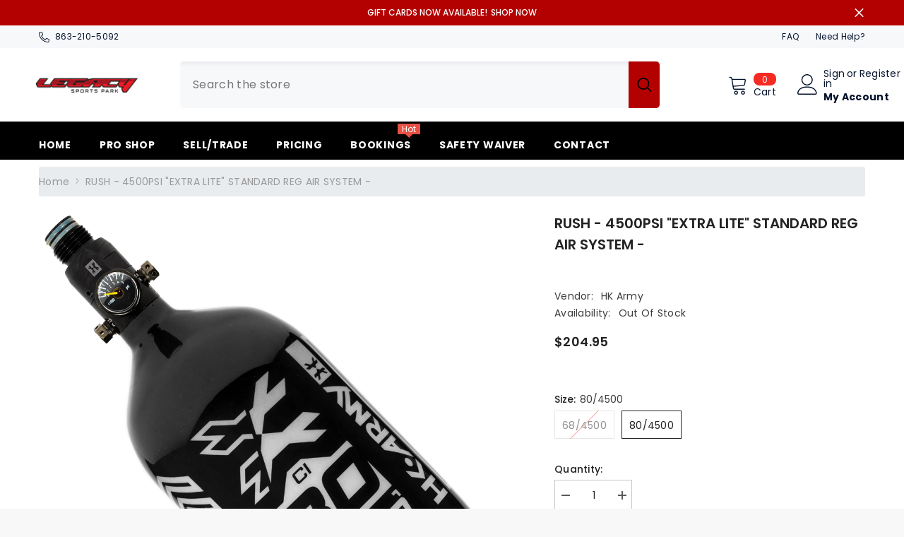

--- FILE ---
content_type: text/html; charset=utf-8
request_url: https://legacysportsfl.com/products/rush-68ci-4500psi-extra-lite-standard-reg-air-system?variant=45194239377726&section_id=template--21777342890302__main
body_size: 9913
content:
<div id="shopify-section-template--21777342890302__main" class="shopify-section"><!-- Bold: Memberships (product) -->

	










	
  		







		
	















<!-- end Bold code -->

<link href="//legacysportsfl.com/cdn/shop/t/10/assets/component-product.css?v=101967815512918453721704211575" rel="stylesheet" type="text/css" media="all" />
<link href="//legacysportsfl.com/cdn/shop/t/10/assets/component-review.css?v=100129706126506303331704211579" rel="stylesheet" type="text/css" media="all" />
<link href="//legacysportsfl.com/cdn/shop/t/10/assets/component-price.css?v=139205013722916111901704211562" rel="stylesheet" type="text/css" media="all" />
<link href="//legacysportsfl.com/cdn/shop/t/10/assets/component-badge.css?v=20633729062276667811704211526" rel="stylesheet" type="text/css" media="all" />
<link href="//legacysportsfl.com/cdn/shop/t/10/assets/component-rte.css?v=74468535300400368301704211580" rel="stylesheet" type="text/css" media="all" />
<link href="//legacysportsfl.com/cdn/shop/t/10/assets/component-share.css?v=38383599121620234941704211582" rel="stylesheet" type="text/css" media="all" />
<link href="//legacysportsfl.com/cdn/shop/t/10/assets/component-tab.css?v=57604492746316682781704211588" rel="stylesheet" type="text/css" media="all" />
<link href="//legacysportsfl.com/cdn/shop/t/10/assets/component-product-form.css?v=140087122189431595481704211571" rel="stylesheet" type="text/css" media="all" />
<link href="//legacysportsfl.com/cdn/shop/t/10/assets/component-grid.css?v=14116691739327510611704211543" rel="stylesheet" type="text/css" media="all" />




    <style type="text/css">
    #ProductSection-template--21777342890302__main .productView-thumbnail .productView-thumbnail-link:after{
        padding-bottom: 148%;
    }

    #ProductSection-template--21777342890302__main .cursor-wrapper .counter {
        color: #191919;
    }

    #ProductSection-template--21777342890302__main .cursor-wrapper .counter #count-image:before {
        background-color: #191919;
    }

    #ProductSection-template--21777342890302__main .custom-cursor__inner .arrow:before,
    #ProductSection-template--21777342890302__main .custom-cursor__inner .arrow:after {
        background-color: #000000;
    }

    #ProductSection-template--21777342890302__main .tabs-contents .toggleLink,
    #ProductSection-template--21777342890302__main .tabs .tab .tab-title {
        font-size: 18px;
        font-weight: 600;
        text-transform: none;
        padding-top: 15px;
        padding-bottom: 15px;
    }

    

    

    @media (max-width: 550px) {
        #ProductSection-template--21777342890302__main .tabs-contents .toggleLink,
        #ProductSection-template--21777342890302__main .tabs .tab .tab-title {
            font-size: 16px;
        }
    }

    @media (max-width: 767px) {
        #ProductSection-template--21777342890302__main {
            padding-top: 0px;
            padding-bottom: 0px;
        }
    }

    @media (min-width: 1025px) {
        
    }

    @media (min-width: 768px) and (max-width: 1199px) {
        #ProductSection-template--21777342890302__main {
            padding-top: 0px;
            padding-bottom: 0px;
        }
    }

    @media (min-width: 1200px) {
        #ProductSection-template--21777342890302__main {
            padding-top: 0px;
            padding-bottom: 0px;
        }
    }
</style>
<script>
    window.product_inven_array_8295024132414 = {
        
            '45194239344958': '0',
        
            '45194239377726': '0',
        
    };

    window.selling_array_8295024132414 = {
        
            '45194239344958': 'deny',
        
            '45194239377726': 'continue',
        
    };

    window.subtotal = {
        show: true,
        style: 1,
        text: `Add To Cart - [value]`
    };
  
    window.variant_image_group = 'false';
  
</script><div class="product-details product-default" data-section-id="template--21777342890302__main" data-section-type="product" id="ProductSection-template--21777342890302__main" data-has-combo="false" data-image-opo>
    
<div class="productView-moreItem moreItem-breadcrumb "
            style="--spacing-top: 10px;
            --spacing-bottom: 20px;
            --spacing-top-mb: 0px;
            --spacing-bottom-mb: 0px;
            --breadcrumb-bg:rgba(0,0,0,0);
            --breadcrumb-mb-bg: #f6f6f6;
            "
        >
            
                <div class="breadcrumb-bg">
            
                <div class="container">
                    

<link href="//legacysportsfl.com/cdn/shop/t/10/assets/component-breadcrumb.css?v=27908482502108923081704211528" rel="stylesheet" type="text/css" media="all" /><breadcrumb-component class="breadcrumb-container style--line_clamp_1 scroll-trigger animate--slide-in">
        <nav class="breadcrumb breadcrumb-left" role="navigation" aria-label="breadcrumbs">
        <a class="link home-link" href="/">Home</a><span class="separate" aria-hidden="true"><svg xmlns="http://www.w3.org/2000/svg" viewBox="0 0 24 24"><path d="M 7.75 1.34375 L 6.25 2.65625 L 14.65625 12 L 6.25 21.34375 L 7.75 22.65625 L 16.75 12.65625 L 17.34375 12 L 16.75 11.34375 Z"></path></svg></span>
                <span>RUSH - 4500PSI "EXTRA LITE" STANDARD REG AIR SYSTEM -</span><span class="observe-element" style="width: 1px; height: 1px; background: transparent; display: inline-block; flex-shrink: 0;"></span>
        </nav>
    </breadcrumb-component>
    <script type="text/javascript">
        if (typeof breadcrumbComponentDeclare == 'undefiend') {
            class BreadcrumbComponent extends HTMLElement {
                constructor() {
                    super();
                }

                connectedCallback() {
                    this.firstLink = this.querySelector('.link.home-link')
                    this.lastLink = this.querySelector('.observe-element')
                    this.classList.add('initialized');
                    this.initObservers();
                }

                static createHandler(position = 'first', breadcrumb = null) {
                    const handler = (entries, observer) => {
                        entries.forEach(entry => {
                            if (breadcrumb == null) return observer.disconnect();
                            if (entry.isIntersecting ) {
                                breadcrumb.classList.add(`disable-${position}`);
                            } else {
                                breadcrumb.classList.remove(`disable-${position}`);
                            }
                        })
                    }
                    return handler;
                }

                initObservers() {
                    const scrollToFirstHandler = BreadcrumbComponent.createHandler('first', this);
                    const scrollToLastHandler = BreadcrumbComponent.createHandler('last', this);
                    
                    this.scrollToFirstObserver = new IntersectionObserver(scrollToFirstHandler, { threshold: 1 });
                    this.scrollToLastObserver = new IntersectionObserver(scrollToLastHandler, { threshold: 0.6 });

                    this.scrollToFirstObserver.observe(this.firstLink);
                    this.scrollToLastObserver.observe(this.lastLink);
                }
            }   

            window.addEventListener('load', () => {
                customElements.define('breadcrumb-component', BreadcrumbComponent);
            })

            var breadcrumbComponentDeclare = BreadcrumbComponent;
        }
    </script>
                </div>
            
                </div>
            
        </div>
    
    <div class="container productView-container">
        <div class="productView halo-productView layout-3 positionMainImage--left productView-sticky" data-product-handle="rush-68ci-4500psi-extra-lite-standard-reg-air-system"><div class="productView-top">
                    <div class="halo-productView-left productView-images clearfix scroll-trigger animate--fade-in" data-image-gallery><div class="cursor-wrapper handleMouseLeave">
                                <div class="custom-cursor custom-cursor__outer">
                                    <div class="custom-cursor custom-cursor__inner">
                                        <span class="arrow arrow-bar fadeIn"></span>
                                    </div>
                                </div>
                            </div><div class="productView-images-wrapper" data-video-popup>
                            <div class="productView-image-wrapper"><div class="productView-badge badge-left halo-productBadges halo-productBadges--left date-84663974 date1-979" data-new-badge-number="30"></div>
<div class="productView-nav style-1 image-fit-contain" 
                                    data-image-gallery-main
                                    data-arrows-desk="false"
                                    data-arrows-mobi="true"
                                    data-counter-mobi="true"
                                    data-media-count="3"
                                ><div class="productView-image productView-image-adapt fit-contain" data-index="1">
                                                    <div class="productView-img-container product-single__media" data-media-id="33626013073726"
                                                        
                                                            
                                                                
                                                                    style="padding-bottom: 100.0%;"
                                                                
                                                            
                                                        
                                                    >
                                                        <div 
                                                            class="media" 
                                                             
                                                            
                                                        >
                                                            <img id="product-featured-image-33626013073726"
                                                                srcset="//legacysportsfl.com/cdn/shop/files/Rush-BlackWhite-BasicReg-68ci-Back_1200x_2x_9bc2c6b6-f092-4ee2-89bc-66e24e7e36e4.webp?v=1683779753"
                                                                src="//legacysportsfl.com/cdn/shop/files/Rush-BlackWhite-BasicReg-68ci-Back_1200x_2x_9bc2c6b6-f092-4ee2-89bc-66e24e7e36e4.webp?v=1683779753"
                                                                alt=""
                                                                sizes="auto"
                                                                data-sizes="auto"
                                                                data-main-image
                                                                data-index="1"
                                                                data-cursor-image
                                                                
                                                            /></div>
                                                    </div>
                                                </div><div class="productView-image productView-image-adapt fit-contain" data-index="2">
                                                    <div class="productView-img-container product-single__media" data-media-id="33626013139262"
                                                        
                                                            
                                                                
                                                                    style="padding-bottom: 100.0%;"
                                                                
                                                            
                                                        
                                                    >
                                                        <div 
                                                            class="media" 
                                                             
                                                            
                                                        >
                                                            <img id="product-featured-image-33626013139262"
                                                                data-srcset="//legacysportsfl.com/cdn/shop/files/Rush-BlackWhite-BasicReg-68ci-Front_1200x_2x_60929540-a58c-4be2-bbe3-625842f08f61.webp?v=1683779753"
                                                                
                                                                alt=""
                                                                sizes="auto"
                                                                data-sizes="auto"
                                                                data-main-image
                                                                data-index="2"
                                                                data-cursor-image
                                                                class="lazyload" loading="lazy"
                                                            /><span class="data-lazy-loading"></span></div>
                                                    </div>
                                                </div><div class="productView-image productView-image-adapt fit-contain" data-index="3">
                                                    <div class="productView-img-container product-single__media" data-media-id="33626020512062"
                                                        
                                                            
                                                                
                                                                    style="padding-bottom: 100.0%;"
                                                                
                                                            
                                                        
                                                    >
                                                        <div 
                                                            class="media" 
                                                             
                                                            
                                                        >
                                                            <img id="product-featured-image-33626020512062"
                                                                data-srcset="//legacysportsfl.com/cdn/shop/files/Rush-BlackWhite-80ci-BasicReg-Front_1200x_2x_43e5c3c1-064a-432d-816a-71f8e4d18900.webp?v=1683779819"
                                                                
                                                                alt=""
                                                                sizes="auto"
                                                                data-sizes="auto"
                                                                data-main-image
                                                                data-index="3"
                                                                data-cursor-image
                                                                class="lazyload" loading="lazy"
                                                            /><span class="data-lazy-loading"></span></div>
                                                    </div>
                                                </div></div><div class="productView-videoPopup"></div><div class="productView-iconZoom">
                                        <svg  class="icon icon-zoom-1" xmlns="http://www.w3.org/2000/svg" aria-hidden="true" focusable="false" role="presentation" viewBox="0 0 448 512"><path d="M416 176V86.63L246.6 256L416 425.4V336c0-8.844 7.156-16 16-16s16 7.156 16 16v128c0 8.844-7.156 16-16 16h-128c-8.844 0-16-7.156-16-16s7.156-16 16-16h89.38L224 278.6L54.63 448H144C152.8 448 160 455.2 160 464S152.8 480 144 480h-128C7.156 480 0 472.8 0 464v-128C0 327.2 7.156 320 16 320S32 327.2 32 336v89.38L201.4 256L32 86.63V176C32 184.8 24.84 192 16 192S0 184.8 0 176v-128C0 39.16 7.156 32 16 32h128C152.8 32 160 39.16 160 48S152.8 64 144 64H54.63L224 233.4L393.4 64H304C295.2 64 288 56.84 288 48S295.2 32 304 32h128C440.8 32 448 39.16 448 48v128C448 184.8 440.8 192 432 192S416 184.8 416 176z"></path></svg>
                                    </div></div><div class="productView-thumbnail-wrapper">
                                    <div class="productView-for clearfix" data-max-thumbnail-to-show="4"><div class="productView-thumbnail" data-media-id="template--21777342890302__main-33626013073726">
                                                        <div class="productView-thumbnail-link" data-image="//legacysportsfl.com/cdn/shop/files/Rush-BlackWhite-BasicReg-68ci-Back_1200x_2x_9bc2c6b6-f092-4ee2-89bc-66e24e7e36e4_large.webp?v=1683779753">
                                                            <img srcset="//legacysportsfl.com/cdn/shop/files/Rush-BlackWhite-BasicReg-68ci-Back_1200x_2x_9bc2c6b6-f092-4ee2-89bc-66e24e7e36e4_medium.webp?v=1683779753" src="//legacysportsfl.com/cdn/shop/files/Rush-BlackWhite-BasicReg-68ci-Back_1200x_2x_9bc2c6b6-f092-4ee2-89bc-66e24e7e36e4_medium.webp?v=1683779753" alt="RUSH - 4500PSI &quot;EXTRA LITE&quot; STANDARD REG AIR SYSTEM -"  /></div>
                                                    </div><div class="productView-thumbnail" data-media-id="template--21777342890302__main-33626013139262">
                                                        <div class="productView-thumbnail-link" data-image="//legacysportsfl.com/cdn/shop/files/Rush-BlackWhite-BasicReg-68ci-Front_1200x_2x_60929540-a58c-4be2-bbe3-625842f08f61_large.webp?v=1683779753">
                                                            <img srcset="//legacysportsfl.com/cdn/shop/files/Rush-BlackWhite-BasicReg-68ci-Front_1200x_2x_60929540-a58c-4be2-bbe3-625842f08f61_medium.webp?v=1683779753" src="//legacysportsfl.com/cdn/shop/files/Rush-BlackWhite-BasicReg-68ci-Front_1200x_2x_60929540-a58c-4be2-bbe3-625842f08f61_medium.webp?v=1683779753" alt="RUSH - 4500PSI &quot;EXTRA LITE&quot; STANDARD REG AIR SYSTEM -"  /></div>
                                                    </div><div class="productView-thumbnail" data-media-id="template--21777342890302__main-33626020512062">
                                                        <div class="productView-thumbnail-link" data-image="//legacysportsfl.com/cdn/shop/files/Rush-BlackWhite-80ci-BasicReg-Front_1200x_2x_43e5c3c1-064a-432d-816a-71f8e4d18900_large.webp?v=1683779819">
                                                            <img srcset="//legacysportsfl.com/cdn/shop/files/Rush-BlackWhite-80ci-BasicReg-Front_1200x_2x_43e5c3c1-064a-432d-816a-71f8e4d18900_medium.webp?v=1683779819" src="//legacysportsfl.com/cdn/shop/files/Rush-BlackWhite-80ci-BasicReg-Front_1200x_2x_43e5c3c1-064a-432d-816a-71f8e4d18900_medium.webp?v=1683779819" alt="RUSH - 4500PSI &quot;EXTRA LITE&quot; STANDARD REG AIR SYSTEM -"  /></div>
                                                    </div></div>
                                </div></div>
                    </div>
                    <div class="halo-productView-right productView-details clearfix">
                        <div class="productView-product clearfix"><div class="productView-moreItem scroll-trigger animate--slide-in"
                                            style="--spacing-top: 0px;
                                            --spacing-bottom: 10px"
                                        >
                                            <h1 class="productView-title" style="--color-title: #232323;--fontsize-text: 20px;--fontsize-mb-text: 18px;"><span>RUSH - 4500PSI &quot;EXTRA LITE&quot; STANDARD REG AIR SYSTEM -</span></h1>
                                        </div><div class="productView-moreItem scroll-trigger animate--slide-in"
                                                style="--spacing-top: 0px;
                                                --spacing-bottom: 14px;
                                                --color-text-sold-in: #e95144"
                                            >
                                                <div class="productView-meta clearfix"><div class="productView-rating halo-productReview">
    <span class="shopify-product-reviews-badge" data-id="8295024132414"></span>
</div>
</div>
                                            </div><div class="productView-moreItem scroll-trigger animate--slide-in"
                                                style="--spacing-top: 0px;
                                                --spacing-bottom: 18px"
                                            >
                                                <div class="productView-info" style="--color-border: #e6e6e6"><div class="productView-info-item">
            <span class="productView-info-name">
                Vendor:
            </span>
            <span class="productView-info-value"><a href="/collections/vendors?q=HK%20Army" title="HK Army">HK Army</a></span>
        </div><div class="productView-info-item" data-inventory data-stock-level="none">
            <span class="productView-info-name">
                Availability:
            </span>
            <span class="productView-info-value">
                Out Of Stock
            </span>
        </div></div>
                                            </div>
                                        <div class="productView-moreItem scroll-trigger animate--slide-in"
                                            style="--spacing-top: 0px;
                                            --spacing-bottom: 17px;
                                            --fontsize-text: 18px"
                                        >
                                            
                                                <div class="productView-price no-js-hidden clearfix" id="product-price-8295024132414"><div class="price price--medium">
    <dl><div class="price__regular"><dd class="price__last"><span class="price-item price-item--regular">$204.95</span></dd>
        </div>
        <div class="price__sale"><dd class="price__compare"><s class="price-item price-item--regular"></s></dd><dd class="price__last"><span class="price-item price-item--sale">$204.95</span></dd></div>
        <small class="unit-price caption hidden">
            <dt class="visually-hidden">Unit price</dt>
            <dd class="price__last"><span></span><span aria-hidden="true">/</span><span class="visually-hidden">&nbsp;per&nbsp;</span><span></span></dd>
        </small>
    </dl>
</div>
</div>
                                            
                                        </div>
                                            <div class="productView-moreItem scroll-trigger animate--slide-in"
    style="--spacing-top: 0px;
    --spacing-bottom: 8px"
>
    <div class="productView-hotStock style-2 is-hide" data-hot-stock=""><span class="hotStock-text">
                Please hurry! Only 0 left in stock
            </span>
            <div class="hotStock-progress">
                <span class="hotStock-progress-item"></span>
            </div></div>
</div>

                                        
<div class="productView-moreItem scroll-trigger animate--slide-in"
                                                style="--spacing-top: 0px;
                                                --spacing-bottom: 20px"
                                            >
                                                <div class="productView-countDown-wrapper"></div>
                                            </div>
                                            <div class="productView-moreItem scroll-trigger animate--slide-in"
                                                style="--spacing-top: 0px;
                                                --spacing-bottom: 0px"
                                            >
                                                <div class="productView-options" style="--color-border: #e6e6e6"><div class="productView-variants halo-productOptions" id="product-option-8295024132414"  data-type="button"><variant-radios class="no-js-hidden product-option has-default" data-product="8295024132414" data-section="template--21777342890302__main" data-url="/products/rush-68ci-4500psi-extra-lite-standard-reg-air-system"><fieldset class="js product-form__input clearfix" data-product-attribute="set-rectangle" data-option-index="0">
                            <legend class="form__label">
                                Size:
                                <span data-header-option>
                                    80/4500
                                </span>
                            </legend><input class="product-form__radio" type="radio" id="option-8295024132414-Size-0"
                                        name="Size"
                                        value="68/4500"
                                        
                                        
                                        data-variant-id="45194239344958"
                                    ><label class="product-form__label soldout" for="option-8295024132414-Size-0" data-variant-id="45194239344958">
                                            <span class="text">68/4500</span>
                                        </label><input class="product-form__radio" type="radio" id="option-8295024132414-Size-1"
                                        name="Size"
                                        value="80/4500"
                                        checked
                                        
                                        data-variant-id="45194239377726"
                                    ><label class="product-form__label available" for="option-8295024132414-Size-1" data-variant-id="45194239377726">
                                            <span class="text">80/4500</span>
                                        </label></fieldset><script type="application/json">
                        [{"id":45194239344958,"title":"68\/4500","option1":"68\/4500","option2":null,"option3":null,"sku":"52003404","requires_shipping":true,"taxable":true,"featured_image":{"id":41268890108222,"product_id":8295024132414,"position":1,"created_at":"2023-05-11T00:35:51-04:00","updated_at":"2023-05-11T00:35:53-04:00","alt":null,"width":2400,"height":2400,"src":"\/\/legacysportsfl.com\/cdn\/shop\/files\/Rush-BlackWhite-BasicReg-68ci-Back_1200x_2x_9bc2c6b6-f092-4ee2-89bc-66e24e7e36e4.webp?v=1683779753","variant_ids":[45194239344958]},"available":false,"name":"RUSH - 4500PSI \"EXTRA LITE\" STANDARD REG AIR SYSTEM - - 68\/4500","public_title":"68\/4500","options":["68\/4500"],"price":19495,"weight":3629,"compare_at_price":null,"inventory_management":"shopify","barcode":"39344958","featured_media":{"alt":null,"id":33626013073726,"position":1,"preview_image":{"aspect_ratio":1.0,"height":2400,"width":2400,"src":"\/\/legacysportsfl.com\/cdn\/shop\/files\/Rush-BlackWhite-BasicReg-68ci-Back_1200x_2x_9bc2c6b6-f092-4ee2-89bc-66e24e7e36e4.webp?v=1683779753"}},"requires_selling_plan":false,"selling_plan_allocations":[]},{"id":45194239377726,"title":"80\/4500","option1":"80\/4500","option2":null,"option3":null,"sku":"52003431","requires_shipping":true,"taxable":true,"featured_image":{"id":41268897644862,"product_id":8295024132414,"position":3,"created_at":"2023-05-11T00:36:58-04:00","updated_at":"2023-05-11T00:36:59-04:00","alt":null,"width":2400,"height":2400,"src":"\/\/legacysportsfl.com\/cdn\/shop\/files\/Rush-BlackWhite-80ci-BasicReg-Front_1200x_2x_43e5c3c1-064a-432d-816a-71f8e4d18900.webp?v=1683779819","variant_ids":[45194239377726]},"available":true,"name":"RUSH - 4500PSI \"EXTRA LITE\" STANDARD REG AIR SYSTEM - - 80\/4500","public_title":"80\/4500","options":["80\/4500"],"price":20495,"weight":3629,"compare_at_price":null,"inventory_management":"shopify","barcode":"39377726","featured_media":{"alt":null,"id":33626020512062,"position":3,"preview_image":{"aspect_ratio":1.0,"height":2400,"width":2400,"src":"\/\/legacysportsfl.com\/cdn\/shop\/files\/Rush-BlackWhite-80ci-BasicReg-Front_1200x_2x_43e5c3c1-064a-432d-816a-71f8e4d18900.webp?v=1683779819"}},"requires_selling_plan":false,"selling_plan_allocations":[]}]
                    </script>
                </variant-radios></div>
        <noscript>
            <div class="product-form__input">
                <label class="form__label" for="Variants-template--21777342890302__main">
                    Product variants
                </label>
                <div class="select">
                <select name="id" data-productid="8295024132414" id="Variants-template--21777342890302__main" class="select__select" form="product-form"><option
                            
                            disabled
                            value="45194239344958"
                        >
                            68/4500
 - Sold out
                            - $194.95
                        </option><option
                            selected="selected"
                            
                            value="45194239377726"
                        >
                            80/4500

                            - $204.95
                        </option></select>
            </div>
          </div>
        </noscript></div>
                                            </div>
                                        
<div class="productView-moreItem scroll-trigger animate--slide-in"
                                            style="--spacing-top: 0px;
                                            --spacing-bottom: 12px"
                                        >
                                            
                                        </div>
<div class="productView-moreItem scroll-trigger animate--slide-in"
                                                    style="--spacing-top: 0px;
                                                    --spacing-bottom: 15px"
                                                >
                                                    
                                                    <div class="quantity_selector">
                                                        <quantity-input class="productView-quantity quantity__group quantity__group--2 quantity__style--1 clearfix">
	    <label class="form-label quantity__label" for="quantity-8295024132414-2">
	        Quantity:
	    </label>
	    <div class="quantity__container">
		    <button type="button" name="minus" class="minus btn-quantity">
		    	<span class="visually-hidden">Decrease quantity for RUSH - 4500PSI &amp;quot;EXTRA LITE&amp;quot; STANDARD REG AIR SYSTEM -</span>
		    </button>
		    <input class="form-input quantity__input" type="number" name="quantity" min="1" value="1" inputmode="numeric" pattern="[0-9]*" id="quantity-8295024132414-2" data-product="8295024132414" data-price="20495">
		    <button type="button" name="plus" class="plus btn-quantity">
		    	<span class="visually-hidden">Increase quantity for RUSH - 4500PSI &amp;quot;EXTRA LITE&amp;quot; STANDARD REG AIR SYSTEM -</span>
		    </button>
	    </div>
	</quantity-input>
                                                    </div>
                                                
<div class="productView-subtotal">
                                                            <span class="text">Subtotal: </span>
                                                            <span class="money-subtotal">$204.95</span>
                                                        </div></div>

                                            <div class="productView-moreItem scroll-trigger animate--slide-in"
                                                style="--spacing-top: 0px;
                                                --spacing-bottom: 22px"
                                            >
                                                <div class="productView-perks"></div>
                                            </div>
                                        

                                            <div class="productView-moreItem"
                                                style="--spacing-top: 0px;
                                                --spacing-bottom: 15px"
                                            >
                                                <div class="productView-buttons"><form method="post" action="/cart/add" id="product-form-installment-8295024132414" accept-charset="UTF-8" class="installment caption-large" enctype="multipart/form-data" data-productid="8295024132414"><input type="hidden" name="form_type" value="product" /><input type="hidden" name="utf8" value="✓" /><input type="hidden" name="id" data-productid="8295024132414" value="45194239377726">
        
<input type="hidden" name="product-id" value="8295024132414" /><input type="hidden" name="section-id" value="template--21777342890302__main" /></form><product-form class="productView-form product-form"><form method="post" action="/cart/add" id="product-form-8295024132414" accept-charset="UTF-8" class="form" enctype="multipart/form-data" data-productid="8295024132414" novalidate="novalidate" data-type="add-to-cart-form"><input type="hidden" name="form_type" value="product" /><input type="hidden" name="utf8" value="✓" /><div class="productView-group"><div class="pvGroup-row"><quantity-input class="productView-quantity quantity__group quantity__group--1 quantity__style--1 clearfix hidden">
	    <label class="form-label quantity__label" for="quantity-8295024132414">
	        Quantity:
	    </label>
	    <div class="quantity__container">
		    <button type="button" name="minus" class="minus btn-quantity">
		    	<span class="visually-hidden">Decrease quantity for RUSH - 4500PSI &amp;quot;EXTRA LITE&amp;quot; STANDARD REG AIR SYSTEM -</span>
		    </button>
		    <input class="form-input quantity__input" type="number" name="quantity" min="1" value="1" inputmode="numeric" pattern="[0-9]*" id="quantity-8295024132414" data-product="8295024132414" data-price="20495">
		    <button type="button" name="plus" class="plus btn-quantity">
		    	<span class="visually-hidden">Increase quantity for RUSH - 4500PSI &amp;quot;EXTRA LITE&amp;quot; STANDARD REG AIR SYSTEM -</span>
		    </button>
	    </div>
	</quantity-input>
<div class="productView-groupTop">
                        <div class="productView-action productView-action-2 scroll-trigger animate--slide-in" style="--atc-color: #ffffff;--atc-bg-color: #232323;--atc-border-color: #232323;--atc-color-hover: #232323;--atc-bg-color-hover: #ffffff;--atc-border-color-hover: #232323">
                            <input type="hidden" name="id" data-productid="8295024132414" value="45194239377726">
                            <div class="product-form__buttons"><button type="submit" name="add" data-btn-addToCart data-inventory-quantity="0" data-available="true" class="product-form__submit button button--primary an-horizontal-shaking button-text-change button-not-animation" id="product-add-to-cart">Pre-Order
</button></div>
                        </div><share-button class="share-button halo-socialShare productView-share style-2"><div class="share-content scroll-trigger animate--fade-in">
            <button class="share-button__button button"><svg class="icon" viewBox="0 0 227.216 227.216"><path d="M175.897,141.476c-13.249,0-25.11,6.044-32.98,15.518l-51.194-29.066c1.592-4.48,2.467-9.297,2.467-14.317c0-5.019-0.875-9.836-2.467-14.316l51.19-29.073c7.869,9.477,19.732,15.523,32.982,15.523c23.634,0,42.862-19.235,42.862-42.879C218.759,19.229,199.531,0,175.897,0C152.26,0,133.03,19.229,133.03,42.865c0,5.02,0.874,9.838,2.467,14.319L84.304,86.258c-7.869-9.472-19.729-15.514-32.975-15.514c-23.64,0-42.873,19.229-42.873,42.866c0,23.636,19.233,42.865,42.873,42.865c13.246,0,25.105-6.042,32.974-15.513l51.194,29.067c-1.593,4.481-2.468,9.3-2.468,14.321c0,23.636,19.23,42.865,42.867,42.865c23.634,0,42.862-19.23,42.862-42.865C218.759,160.71,199.531,141.476,175.897,141.476z M175.897,15c15.363,0,27.862,12.5,27.862,27.865c0,15.373-12.499,27.879-27.862,27.879c-15.366,0-27.867-12.506-27.867-27.879C148.03,27.5,160.531,15,175.897,15z M51.33,141.476c-15.369,0-27.873-12.501-27.873-27.865c0-15.366,12.504-27.866,27.873-27.866c15.363,0,27.861,12.5,27.861,27.866C79.191,128.975,66.692,141.476,51.33,141.476z M175.897,212.216c-15.366,0-27.867-12.501-27.867-27.865c0-15.37,12.501-27.875,27.867-27.875c15.363,0,27.862,12.505,27.862,27.875C203.759,199.715,191.26,212.216,175.897,212.216z"></path></svg> <span>Share</span></button>
            <div class="share-button__fallback">
                <div class="share-header">
                    <h2 class="share-title"><span>Share</span></h2>
                    <button type="button" class="share-button__close" aria-label="Close"><svg xmlns="http://www.w3.org/2000/svg" viewBox="0 0 48 48" ><path d="M 38.982422 6.9707031 A 2.0002 2.0002 0 0 0 37.585938 7.5859375 L 24 21.171875 L 10.414062 7.5859375 A 2.0002 2.0002 0 0 0 8.9785156 6.9804688 A 2.0002 2.0002 0 0 0 7.5859375 10.414062 L 21.171875 24 L 7.5859375 37.585938 A 2.0002 2.0002 0 1 0 10.414062 40.414062 L 24 26.828125 L 37.585938 40.414062 A 2.0002 2.0002 0 1 0 40.414062 37.585938 L 26.828125 24 L 40.414062 10.414062 A 2.0002 2.0002 0 0 0 38.982422 6.9707031 z"/></svg><span>Close</span></button>
                </div>
                <div class="wrapper-content">
                    <label class="form-label">Copy link</label>
                    <div class="share-group">
                        <div class="form-field">
                            <input type="text" class="field__input" id="url" value="https://legacysportsfl.com/products/rush-68ci-4500psi-extra-lite-standard-reg-air-system" placeholder="Link" data-url="https://legacysportsfl.com/products/rush-68ci-4500psi-extra-lite-standard-reg-air-system" onclick="this.select();" readonly>
                            <label class="field__label hiddenLabels" for="url">Link</label>
                        </div>
                        <button class="button button--primary button-copy"><svg class="icon icon-clipboard" width="11" height="13" fill="none" xmlns="http://www.w3.org/2000/svg" aria-hidden="true" focusable="false"><path fill-rule="evenodd" clip-rule="evenodd" d="M2 1a1 1 0 011-1h7a1 1 0 011 1v9a1 1 0 01-1 1V1H2zM1 2a1 1 0 00-1 1v9a1 1 0 001 1h7a1 1 0 001-1V3a1 1 0 00-1-1H1zm0 10V3h7v9H1z" fill="currentColor"/></svg>
 Copy link</button>
                    </div>
                    <span id="ShareMessage-8295024132414" class="share-button__message hidden" role="status" aria-hidden="true">Link copied to clipboard!</span><div class="share_toolbox clearfix"><label class="form-label">Share</label> <ul class="social-share"><li class="social-share__item"><a class="facebook" href="https://www.facebook.com/sharer/sharer.php?u=https://legacysportsfl.com/products/rush-68ci-4500psi-extra-lite-standard-reg-air-system" title='Facebook' data-no-instant rel="noopener noreferrer nofollow" target="_blank"><svg aria-hidden="true" focusable="false" role="presentation" xmlns="http://www.w3.org/2000/svg" viewBox="0 0 320 512" class="icon icon-facebook"><path d="M279.14 288l14.22-92.66h-88.91v-60.13c0-25.35 12.42-50.06 52.24-50.06h40.42V6.26S260.43 0 225.36 0c-73.22 0-121.08 44.38-121.08 124.72v70.62H22.89V288h81.39v224h100.17V288z"></path></svg></a></li><li class="social-share__item"><a class="twitter" href="http://twitter.com/share?text=RUSH%20-%204500PSI%20%22EXTRA%20LITE%22%20STANDARD%20REG%20AIR%20SYSTEM%20-&amp;url=https://legacysportsfl.com/products/rush-68ci-4500psi-extra-lite-standard-reg-air-system" title='Twitter' data-no-instant rel="noopener noreferrer nofollow" target="_blank"><svg aria-hidden="true" focusable="false" role="presentation" class="icon icon-twitter" viewBox="0 0 18 15"><path d="M17.64 2.6a7.33 7.33 0 01-1.75 1.82c0 .05 0 .13.02.23l.02.23a9.97 9.97 0 01-1.69 5.54c-.57.85-1.24 1.62-2.02 2.28a9.09 9.09 0 01-2.82 1.6 10.23 10.23 0 01-8.9-.98c.34.02.61.04.83.04 1.64 0 3.1-.5 4.38-1.5a3.6 3.6 0 01-3.3-2.45A2.91 2.91 0 004 9.35a3.47 3.47 0 01-2.02-1.21 3.37 3.37 0 01-.8-2.22v-.03c.46.24.98.37 1.58.4a3.45 3.45 0 01-1.54-2.9c0-.61.14-1.2.45-1.79a9.68 9.68 0 003.2 2.6 10 10 0 004.08 1.07 3 3 0 01-.13-.8c0-.97.34-1.8 1.03-2.48A3.45 3.45 0 0112.4.96a3.49 3.49 0 012.54 1.1c.8-.15 1.54-.44 2.23-.85a3.4 3.4 0 01-1.54 1.94c.74-.1 1.4-.28 2.01-.54z"></svg>
</a></li><li class="social-share__item"><a class="email" href="mailto:?subject=RUSH%20-%204500PSI%20%22EXTRA%20LITE%22%20STANDARD%20REG%20AIR%20SYSTEM%20-&amp;body=https://legacysportsfl.com/products/rush-68ci-4500psi-extra-lite-standard-reg-air-system" title='Email' data-no-instant rel="noopener noreferrer nofollow" target="_blank"><svg xmlns="http://www.w3.org/2000/svg" viewBox="0 0 24 24" aria-hidden="true" focusable="false" role="presentation" class="icon icon-mail"><path d="M 1 3 L 1 5 L 1 18 L 3 18 L 3 5 L 19 5 L 19 3 L 3 3 L 1 3 z M 5 7 L 5 7.1777344 L 14 12.875 L 23 7.125 L 23 7 L 5 7 z M 23 9.2832031 L 14 15 L 5 9.4160156 L 5 21 L 14 21 L 14 17 L 17 17 L 17 14 L 23 14 L 23 9.2832031 z M 19 16 L 19 19 L 16 19 L 16 21 L 19 21 L 19 24 L 21 24 L 21 21 L 24 21 L 24 19 L 21 19 L 21 16 L 19 16 z"/></svg></a></li></ul></div></div>
            </div>
        </div></share-button><script src="//legacysportsfl.com/cdn/shop/t/10/assets/share.js?v=102144821873164167451704211620" defer="defer"></script>
</div>
                </div></div><input type="hidden" name="product-id" value="8295024132414" /><input type="hidden" name="section-id" value="template--21777342890302__main" /></form></product-form></div>
                                            </div>
                                        
<div class="productView-moreItem scroll-trigger animate--slide-in"
                                            style="--spacing-top: 0px;
                                            --spacing-bottom: 27px"
                                        ><div class="productView-pickUp">
    <link href="//legacysportsfl.com/cdn/shop/t/10/assets/component-pickup-availability.css?v=137979704718754141591704211560" rel="stylesheet" type="text/css" media="all" /><pickup-availability class="product__pickup-availabilities no-js-hidden"
         available
        data-base-url="https://legacysportsfl.com/"
        data-variant-id="45194239377726"
        data-has-only-default-variant="false"
    >
        <template>
            <pickup-availability-preview class="pickup-availability-preview">
                <svg fill="none" aria-hidden="true" focusable="false" role="presentation" class="icon icon-unavailable" fill="none" viewBox="0 0 20 20"><path d="M13.94 3.94L10 7.878l-3.94-3.94A1.499 1.499 0 103.94 6.06L7.88 10l-3.94 3.94a1.499 1.499 0 102.12 2.12L10 12.12l3.94 3.94a1.497 1.497 0 002.12 0 1.499 1.499 0 000-2.12L12.122 10l3.94-3.94a1.499 1.499 0 10-2.121-2.12z"/></svg>

                <div class="pickup-availability-info">
                    <p class="caption-large">
                        Couldn&#39;t load pickup availability
                    </p>
                    <button class="pickup-availability-button button button--primary">
                        Refresh
                    </button>
                </div>
            </pickup-availability-preview>
        </template>
    </pickup-availability>
</div>
<script src="//legacysportsfl.com/cdn/shop/t/10/assets/pickup-availability.js?v=47691853550435826281704211614" defer="defer"></script>
</div><div class="productView-moreItem scroll-trigger animate--slide-in"
                                                style="--spacing-top: 0px;
                                                --spacing-bottom: 0px"
                                            >
                                                <div class="productView-securityImage"><ul class="list-unstyled clearfix"></ul></div>
                                            </div></div>
                    </div>
                </div>
<link href="//legacysportsfl.com/cdn/shop/t/10/assets/component-sticky-add-to-cart.css?v=69113619301122587791704211586" rel="stylesheet" type="text/css" media="all" />
                    <sticky-add-to-cart class="productView-stickyCart style-1" data-sticky-add-to-cart>
    <div class="container">
        <a href="javascript:void(0)" class="sticky-product-close close" data-close-sticky-add-to-cart>
            <svg xmlns="http://www.w3.org/2000/svg" viewBox="0 0 48 48" ><path d="M 38.982422 6.9707031 A 2.0002 2.0002 0 0 0 37.585938 7.5859375 L 24 21.171875 L 10.414062 7.5859375 A 2.0002 2.0002 0 0 0 8.9785156 6.9804688 A 2.0002 2.0002 0 0 0 7.5859375 10.414062 L 21.171875 24 L 7.5859375 37.585938 A 2.0002 2.0002 0 1 0 10.414062 40.414062 L 24 26.828125 L 37.585938 40.414062 A 2.0002 2.0002 0 1 0 40.414062 37.585938 L 26.828125 24 L 40.414062 10.414062 A 2.0002 2.0002 0 0 0 38.982422 6.9707031 z"/></svg>
        </a>
        <div class="sticky-product-wrapper">
            <div class="sticky-product clearfix"><div class="sticky-left">
                    <div class="sticky-image" data-image-sticky-add-to-cart>
                        <img srcset="//legacysportsfl.com/cdn/shop/files/Rush-BlackWhite-80ci-BasicReg-Front_1200x_2x_43e5c3c1-064a-432d-816a-71f8e4d18900_1200x.webp?v=1683779819" src="//legacysportsfl.com/cdn/shop/files/Rush-BlackWhite-80ci-BasicReg-Front_1200x_2x_43e5c3c1-064a-432d-816a-71f8e4d18900_1200x.webp?v=1683779819" alt="RUSH - 4500PSI &quot;EXTRA LITE&quot; STANDARD REG AIR SYSTEM -" sizes="auto" loading="lazy">
                    </div>
                    
                        <div class="sticky-info"><h3 class="sticky-brand">
                                    <span class="visually-hidden">Vendor:</span>
                                    <a href="/collections/vendors?q=HK%20Army" title="HK Army">HK Army</a>
                                </h3><h4 class="sticky-title">
                                RUSH - 4500PSI &quot;EXTRA LITE&quot; STANDARD REG AIR SYSTEM -
                            </h4>
                            
                                
                                
                                <div class="sticky-price">
                                    
                                    <span class="money-subtotal">$204.95</span>
                                </div>
                            
                        </div>
                    
                </div>
                <div class="sticky-right sticky-content">
                    
<div class="sticky-options">
                                <variant-sticky-selects class="no-js-hidden product-option has-default" data-product="8295024132414" data-section="template--21777342890302__main" data-url="/products/rush-68ci-4500psi-extra-lite-standard-reg-air-system">
                                    <div class="form__select select">
                                        <label class="form__label hiddenLabels" for="stick-variant-8295024132414">
                                            Choose Options
                                        </label>
                                        <select id="stick-variant-8295024132414"
                                            class="select__select"
                                            name="stick-variant-8295024132414"
                                        ><option value="45194239344958"   disabled="disabled">
                                                    68/4500
                                                    
(Sold out)</option><option value="45194239377726" selected="selected">
                                                    80/4500
                                                    
</option></select>
                                    </div>
                                    <script type="application/json">
                                        [{"id":45194239344958,"title":"68\/4500","option1":"68\/4500","option2":null,"option3":null,"sku":"52003404","requires_shipping":true,"taxable":true,"featured_image":{"id":41268890108222,"product_id":8295024132414,"position":1,"created_at":"2023-05-11T00:35:51-04:00","updated_at":"2023-05-11T00:35:53-04:00","alt":null,"width":2400,"height":2400,"src":"\/\/legacysportsfl.com\/cdn\/shop\/files\/Rush-BlackWhite-BasicReg-68ci-Back_1200x_2x_9bc2c6b6-f092-4ee2-89bc-66e24e7e36e4.webp?v=1683779753","variant_ids":[45194239344958]},"available":false,"name":"RUSH - 4500PSI \"EXTRA LITE\" STANDARD REG AIR SYSTEM - - 68\/4500","public_title":"68\/4500","options":["68\/4500"],"price":19495,"weight":3629,"compare_at_price":null,"inventory_management":"shopify","barcode":"39344958","featured_media":{"alt":null,"id":33626013073726,"position":1,"preview_image":{"aspect_ratio":1.0,"height":2400,"width":2400,"src":"\/\/legacysportsfl.com\/cdn\/shop\/files\/Rush-BlackWhite-BasicReg-68ci-Back_1200x_2x_9bc2c6b6-f092-4ee2-89bc-66e24e7e36e4.webp?v=1683779753"}},"requires_selling_plan":false,"selling_plan_allocations":[]},{"id":45194239377726,"title":"80\/4500","option1":"80\/4500","option2":null,"option3":null,"sku":"52003431","requires_shipping":true,"taxable":true,"featured_image":{"id":41268897644862,"product_id":8295024132414,"position":3,"created_at":"2023-05-11T00:36:58-04:00","updated_at":"2023-05-11T00:36:59-04:00","alt":null,"width":2400,"height":2400,"src":"\/\/legacysportsfl.com\/cdn\/shop\/files\/Rush-BlackWhite-80ci-BasicReg-Front_1200x_2x_43e5c3c1-064a-432d-816a-71f8e4d18900.webp?v=1683779819","variant_ids":[45194239377726]},"available":true,"name":"RUSH - 4500PSI \"EXTRA LITE\" STANDARD REG AIR SYSTEM - - 80\/4500","public_title":"80\/4500","options":["80\/4500"],"price":20495,"weight":3629,"compare_at_price":null,"inventory_management":"shopify","barcode":"39377726","featured_media":{"alt":null,"id":33626020512062,"position":3,"preview_image":{"aspect_ratio":1.0,"height":2400,"width":2400,"src":"\/\/legacysportsfl.com\/cdn\/shop\/files\/Rush-BlackWhite-80ci-BasicReg-Front_1200x_2x_43e5c3c1-064a-432d-816a-71f8e4d18900.webp?v=1683779819"}},"requires_selling_plan":false,"selling_plan_allocations":[]}]
                                    </script>
                                </variant-sticky-selects>
                            </div><div class="sticky-actions sticky-actions-2"><form method="post" action="/cart/add" id="product-form-sticky-8295024132414" accept-charset="UTF-8" class="form" enctype="multipart/form-data" novalidate="novalidate" data-type="add-to-cart-form"><input type="hidden" name="form_type" value="product" /><input type="hidden" name="utf8" value="✓" />
                            <input type="hidden" name="id" value="45194239377726"><quantity-input class="productView-quantity quantity__group quantity__group--3 quantity__style--1 clearfix">
	    <label class="form-label quantity__label" for="quantity-8295024132414-3">
	        Quantity:
	    </label>
	    <div class="quantity__container">
		    <button type="button" name="minus" class="minus btn-quantity">
		    	<span class="visually-hidden">Decrease quantity for RUSH - 4500PSI &amp;quot;EXTRA LITE&amp;quot; STANDARD REG AIR SYSTEM -</span>
		    </button>
		    <input class="form-input quantity__input" type="number" name="quantity" min="1" value="1" inputmode="numeric" pattern="[0-9]*" id="quantity-8295024132414-3" data-product="8295024132414" data-price="20495">
		    <button type="button" name="plus" class="plus btn-quantity">
		    	<span class="visually-hidden">Increase quantity for RUSH - 4500PSI &amp;quot;EXTRA LITE&amp;quot; STANDARD REG AIR SYSTEM -</span>
		    </button>
	    </div>
	</quantity-input>
<button
                                        type="submit"
                                        name="add"
                                        data-btn-addToCart
                                        class="product-form__submit button button--primary button-text-change"
                                        id="product-sticky-add-to-cart">Pre-Order
</button>
                                
<input type="hidden" name="product-id" value="8295024132414" /><input type="hidden" name="section-id" value="template--21777342890302__main" /></form>
                        
                            <div class="empty-add-cart-button-wrapper"><quantity-input class="productView-quantity quantity__group quantity__group--3 quantity__style--1 clearfix">
	    <label class="form-label quantity__label" for="quantity-8295024132414-3">
	        Quantity:
	    </label>
	    <div class="quantity__container">
		    <button type="button" name="minus" class="minus btn-quantity">
		    	<span class="visually-hidden">Decrease quantity for RUSH - 4500PSI &amp;quot;EXTRA LITE&amp;quot; STANDARD REG AIR SYSTEM -</span>
		    </button>
		    <input class="form-input quantity__input" type="number" name="quantity" min="1" value="1" inputmode="numeric" pattern="[0-9]*" id="quantity-8295024132414-3" data-product="8295024132414" data-price="20495">
		    <button type="button" name="plus" class="plus btn-quantity">
		    	<span class="visually-hidden">Increase quantity for RUSH - 4500PSI &amp;quot;EXTRA LITE&amp;quot; STANDARD REG AIR SYSTEM -</span>
		    </button>
	    </div>
	</quantity-input>
<button
                                        class="product-form__submit button button--primary button-text-change"
                                        id="show-sticky-product">
                                            Add to cart
                                    </button>
                            </div>
                        
                    </div></div>
            </div>
        </div>
        <a href="javascript:void(0)" class="sticky-product-expand" data-expand-sticky-add-to-cart>
            <svg xmlns="http://www.w3.org/2000/svg" viewBox="0 0 32 32" class="icon icon-cart stroke-w-0" aria-hidden="true" focusable="false" role="presentation" xmlns="http://www.w3.org/2000/svg"><path d="M 16 3 C 13.253906 3 11 5.253906 11 8 L 11 9 L 6.0625 9 L 6 9.9375 L 5 27.9375 L 4.9375 29 L 27.0625 29 L 27 27.9375 L 26 9.9375 L 25.9375 9 L 21 9 L 21 8 C 21 5.253906 18.746094 3 16 3 Z M 16 5 C 17.65625 5 19 6.34375 19 8 L 19 9 L 13 9 L 13 8 C 13 6.34375 14.34375 5 16 5 Z M 7.9375 11 L 11 11 L 11 14 L 13 14 L 13 11 L 19 11 L 19 14 L 21 14 L 21 11 L 24.0625 11 L 24.9375 27 L 7.0625 27 Z"/></svg>
        </a>
    </div>
    
    
        <div class="no-js-hidden product-option has-default sticky-product-mobile" data-product="8295024132414" data-section="template--21777342890302__main" data-url="/products/rush-68ci-4500psi-extra-lite-standard-reg-air-system">
            <div class="sticky-product-mobile-header">
                <a href="javascript:void(0)" class="sticky-product-close close" data-close-sticky-mobile>
                    <svg xmlns="http://www.w3.org/2000/svg" version="1.0" viewBox="0 0 256.000000 256.000000" preserveAspectRatio="xMidYMid meet" ><g transform="translate(0.000000,256.000000) scale(0.100000,-0.100000)" fill="#000000" stroke="none"><path d="M34 2526 c-38 -38 -44 -76 -18 -116 9 -14 265 -274 568 -577 l551 -553 -551 -553 c-303 -303 -559 -563 -568 -577 -26 -40 -20 -78 18 -116 38 -38 76 -44 116 -18 14 9 274 265 578 568 l552 551 553 -551 c303 -303 563 -559 577 -568 40 -26 78 -20 116 18 38 38 44 76 18 116 -9 14 -265 274 -568 578 l-551 552 551 553 c303 303 559 563 568 577 26 40 20 78 -18 116 -38 38 -76 44 -116 18 -14 -9 -274 -265 -577 -568 l-553 -551 -552 551 c-304 303 -564 559 -578 568 -40 26 -78 20 -116 -18z"/></g></svg>
                </a>
            </div>
            <div class="sticky-product-mobile-content halo-productView-mobile">
                <div class="productView-thumbnail-wrapper is-hidden-desktop">
                    <div class="productView-for mobile clearfix" data-max-thumbnail-to-show="2"><div class="productView-thumbnail filter-rush-4500psi-extra-lite-standard-reg-air-system" data-media-id="template--21777342890302__main-33626013073726">
                                        <div class="productView-thumbnail-link animated-loading" data-image="//legacysportsfl.com/cdn/shop/files/Rush-BlackWhite-BasicReg-68ci-Back_1200x_2x_9bc2c6b6-f092-4ee2-89bc-66e24e7e36e4_1024x1024.webp?v=1683779753">
                                            <img src="//legacysportsfl.com/cdn/shop/files/Rush-BlackWhite-BasicReg-68ci-Back_1200x_2x_9bc2c6b6-f092-4ee2-89bc-66e24e7e36e4.webp?v=1683779753" alt="RUSH - 4500PSI &quot;EXTRA LITE&quot; STANDARD REG AIR SYSTEM -" title="RUSH - 4500PSI &quot;EXTRA LITE&quot; STANDARD REG AIR SYSTEM -" loading="lazy" />
                                        </div>
                                    </div><div class="productView-thumbnail filter-rush-4500psi-extra-lite-standard-reg-air-system" data-media-id="template--21777342890302__main-33626013139262">
                                        <div class="productView-thumbnail-link animated-loading" data-image="//legacysportsfl.com/cdn/shop/files/Rush-BlackWhite-BasicReg-68ci-Front_1200x_2x_60929540-a58c-4be2-bbe3-625842f08f61_1024x1024.webp?v=1683779753">
                                            <img src="//legacysportsfl.com/cdn/shop/files/Rush-BlackWhite-BasicReg-68ci-Front_1200x_2x_60929540-a58c-4be2-bbe3-625842f08f61.webp?v=1683779753" alt="RUSH - 4500PSI &quot;EXTRA LITE&quot; STANDARD REG AIR SYSTEM -" title="RUSH - 4500PSI &quot;EXTRA LITE&quot; STANDARD REG AIR SYSTEM -" loading="lazy" />
                                        </div>
                                    </div><div class="productView-thumbnail filter-rush-4500psi-extra-lite-standard-reg-air-system" data-media-id="template--21777342890302__main-33626020512062">
                                        <div class="productView-thumbnail-link animated-loading" data-image="//legacysportsfl.com/cdn/shop/files/Rush-BlackWhite-80ci-BasicReg-Front_1200x_2x_43e5c3c1-064a-432d-816a-71f8e4d18900_1024x1024.webp?v=1683779819">
                                            <img src="//legacysportsfl.com/cdn/shop/files/Rush-BlackWhite-80ci-BasicReg-Front_1200x_2x_43e5c3c1-064a-432d-816a-71f8e4d18900.webp?v=1683779819" alt="RUSH - 4500PSI &quot;EXTRA LITE&quot; STANDARD REG AIR SYSTEM -" title="RUSH - 4500PSI &quot;EXTRA LITE&quot; STANDARD REG AIR SYSTEM -" loading="lazy" />
                                        </div>
                                    </div></div>
                </div>
                <div class="sticky-info"><h3 class="sticky-brand">
                            <span class="visually-hidden">Vendor:</span>
                            <a href="/collections/vendors?q=HK%20Army" title="HK Army">HK Army</a>
                        </h3><h4 class="sticky-title">
                        RUSH - 4500PSI &quot;EXTRA LITE&quot; STANDARD REG AIR SYSTEM -
                    </h4>
                        
                        <div class="sticky-price">
                            
                            <span class="money-subtotal">$204.95</span>
                        </div></div>
                <link rel="stylesheet" href="//legacysportsfl.com/cdn/shop/t/10/assets/component-sticky-add-to-cart-mobile.css?v=41140991570253825931704211585" media="print" onload="this.media='all'">
<noscript><link href="//legacysportsfl.com/cdn/shop/t/10/assets/component-sticky-add-to-cart-mobile.css?v=41140991570253825931704211585" rel="stylesheet" type="text/css" media="all" /></noscript>

<div class="productView-options" style="--color-border: "><div class="productView-variants halo-productOptions" id="product-option-8295024132414"><variant-sticky-radios class="no-js-hidden product-option has-default" data-product="8295024132414" data-section="template--21777342890302__main" data-url="/products/rush-68ci-4500psi-extra-lite-standard-reg-air-system"><fieldset class="js product-form__input mobile clearfix" data-product-attribute="set-rectangle" data-option-index="0">
                            <legend class="form__label">
                                Size:
                                <span data-header-option>
                                    80/4500
                                </span>
                            </legend><input class="product-form__radio mobile" type="radio" id="option-8295024132414-Size-0-mobile"
                                        name="Size-mobile"
                                        value="68/4500"
                                        
                                        data-variant-id="45194239344958"
                                    ><label class="product-form__label mobile soldout" for="option-8295024132414-Size-0-mobile" data-variant-id="45194239344958">
                                            <span class="text">68/4500</span>
                                        </label><input class="product-form__radio mobile" type="radio" id="option-8295024132414-Size-1-mobile"
                                        name="Size-mobile"
                                        value="80/4500"
                                        checked
                                        data-variant-id="45194239377726"
                                    ><label class="product-form__label mobile available" for="option-8295024132414-Size-1-mobile" data-variant-id="45194239377726">
                                            <span class="text">80/4500</span>
                                        </label></fieldset><script type="application/json">
                        [{"id":45194239344958,"title":"68\/4500","option1":"68\/4500","option2":null,"option3":null,"sku":"52003404","requires_shipping":true,"taxable":true,"featured_image":{"id":41268890108222,"product_id":8295024132414,"position":1,"created_at":"2023-05-11T00:35:51-04:00","updated_at":"2023-05-11T00:35:53-04:00","alt":null,"width":2400,"height":2400,"src":"\/\/legacysportsfl.com\/cdn\/shop\/files\/Rush-BlackWhite-BasicReg-68ci-Back_1200x_2x_9bc2c6b6-f092-4ee2-89bc-66e24e7e36e4.webp?v=1683779753","variant_ids":[45194239344958]},"available":false,"name":"RUSH - 4500PSI \"EXTRA LITE\" STANDARD REG AIR SYSTEM - - 68\/4500","public_title":"68\/4500","options":["68\/4500"],"price":19495,"weight":3629,"compare_at_price":null,"inventory_management":"shopify","barcode":"39344958","featured_media":{"alt":null,"id":33626013073726,"position":1,"preview_image":{"aspect_ratio":1.0,"height":2400,"width":2400,"src":"\/\/legacysportsfl.com\/cdn\/shop\/files\/Rush-BlackWhite-BasicReg-68ci-Back_1200x_2x_9bc2c6b6-f092-4ee2-89bc-66e24e7e36e4.webp?v=1683779753"}},"requires_selling_plan":false,"selling_plan_allocations":[]},{"id":45194239377726,"title":"80\/4500","option1":"80\/4500","option2":null,"option3":null,"sku":"52003431","requires_shipping":true,"taxable":true,"featured_image":{"id":41268897644862,"product_id":8295024132414,"position":3,"created_at":"2023-05-11T00:36:58-04:00","updated_at":"2023-05-11T00:36:59-04:00","alt":null,"width":2400,"height":2400,"src":"\/\/legacysportsfl.com\/cdn\/shop\/files\/Rush-BlackWhite-80ci-BasicReg-Front_1200x_2x_43e5c3c1-064a-432d-816a-71f8e4d18900.webp?v=1683779819","variant_ids":[45194239377726]},"available":true,"name":"RUSH - 4500PSI \"EXTRA LITE\" STANDARD REG AIR SYSTEM - - 80\/4500","public_title":"80\/4500","options":["80\/4500"],"price":20495,"weight":3629,"compare_at_price":null,"inventory_management":"shopify","barcode":"39377726","featured_media":{"alt":null,"id":33626020512062,"position":3,"preview_image":{"aspect_ratio":1.0,"height":2400,"width":2400,"src":"\/\/legacysportsfl.com\/cdn\/shop\/files\/Rush-BlackWhite-80ci-BasicReg-Front_1200x_2x_43e5c3c1-064a-432d-816a-71f8e4d18900.webp?v=1683779819"}},"requires_selling_plan":false,"selling_plan_allocations":[]}]
                    </script>
                </variant-sticky-radios></div>
        <noscript>
            <div class="product-form__input mobile">
                <label class="form__label" for="Variants-template--21777342890302__main">
                    Product variants
                </label>
                <div class="select">
                <select name="id" data-productid="8295024132414" id="Variants-template--21777342890302__main" class="select__select" form="product-form"><option
                            
                            disabled
                            value="45194239344958"
                        >
                            68/4500
 - Sold out
                            - $194.95
                        </option><option
                            selected="selected"
                            
                            value="45194239377726"
                        >
                            80/4500

                            - $204.95
                        </option></select>
            </div>
          </div>
        </noscript></div>
            </div>
            <script type="application/json">
                [{"id":45194239344958,"title":"68\/4500","option1":"68\/4500","option2":null,"option3":null,"sku":"52003404","requires_shipping":true,"taxable":true,"featured_image":{"id":41268890108222,"product_id":8295024132414,"position":1,"created_at":"2023-05-11T00:35:51-04:00","updated_at":"2023-05-11T00:35:53-04:00","alt":null,"width":2400,"height":2400,"src":"\/\/legacysportsfl.com\/cdn\/shop\/files\/Rush-BlackWhite-BasicReg-68ci-Back_1200x_2x_9bc2c6b6-f092-4ee2-89bc-66e24e7e36e4.webp?v=1683779753","variant_ids":[45194239344958]},"available":false,"name":"RUSH - 4500PSI \"EXTRA LITE\" STANDARD REG AIR SYSTEM - - 68\/4500","public_title":"68\/4500","options":["68\/4500"],"price":19495,"weight":3629,"compare_at_price":null,"inventory_management":"shopify","barcode":"39344958","featured_media":{"alt":null,"id":33626013073726,"position":1,"preview_image":{"aspect_ratio":1.0,"height":2400,"width":2400,"src":"\/\/legacysportsfl.com\/cdn\/shop\/files\/Rush-BlackWhite-BasicReg-68ci-Back_1200x_2x_9bc2c6b6-f092-4ee2-89bc-66e24e7e36e4.webp?v=1683779753"}},"requires_selling_plan":false,"selling_plan_allocations":[]},{"id":45194239377726,"title":"80\/4500","option1":"80\/4500","option2":null,"option3":null,"sku":"52003431","requires_shipping":true,"taxable":true,"featured_image":{"id":41268897644862,"product_id":8295024132414,"position":3,"created_at":"2023-05-11T00:36:58-04:00","updated_at":"2023-05-11T00:36:59-04:00","alt":null,"width":2400,"height":2400,"src":"\/\/legacysportsfl.com\/cdn\/shop\/files\/Rush-BlackWhite-80ci-BasicReg-Front_1200x_2x_43e5c3c1-064a-432d-816a-71f8e4d18900.webp?v=1683779819","variant_ids":[45194239377726]},"available":true,"name":"RUSH - 4500PSI \"EXTRA LITE\" STANDARD REG AIR SYSTEM - - 80\/4500","public_title":"80\/4500","options":["80\/4500"],"price":20495,"weight":3629,"compare_at_price":null,"inventory_management":"shopify","barcode":"39377726","featured_media":{"alt":null,"id":33626020512062,"position":3,"preview_image":{"aspect_ratio":1.0,"height":2400,"width":2400,"src":"\/\/legacysportsfl.com\/cdn\/shop\/files\/Rush-BlackWhite-80ci-BasicReg-Front_1200x_2x_43e5c3c1-064a-432d-816a-71f8e4d18900.webp?v=1683779819"}},"requires_selling_plan":false,"selling_plan_allocations":[]}]
            </script>
        </div>
    
</sticky-add-to-cart>
</div>
    </div>
    
        

    
    <div class="productView-bottom scroll-trigger animate--slide-in">
        <div class="container"><product-tab class="productView-tab layout-horizontal halo-product-tab" data-vertical="false" data-vertical-mobile="false"><ul class="tabs tabs-horizontal list-unstyled disable-srollbar"><li class="tab">
			            <a class="tab-title is-open" href="#tab-description" style="--border-color: #000000">
			                Description
			            </a>
			        </li></ul><div class="tabs-contents tabs-contents-horizontal clearfix halo-text-format"><div class="tab-content is-active" id="tab-description">
					<div class="toggle-title">
		                <a class="toggleLink show-mobile" data-collapsible href="#tab-description-mobile">
		                    <span class="text">
		                        Description
		                    </span>
		                    	
		                    	<span class="icon-plus">&nbsp;</span>
		                    
		                </a>
		            </div>
		            <div class="toggle-content is-active show-mobile" id="tab-description-mobile" product-description-tab data-product-description-8295024132414><p>The HK Army AeroLite Air System has been developed with performance<br>and affordability in mind. The comprehensive system pairs a lite-weight<br>carbon fiber bottle and a reliable aluminum regulator with an output<br>pressure of 800 psi. The AeroLite system includes a 5-year hydro cycle and<br>is available in many color options.</p>
<p><br><strong>Features:</strong><br></p>
<ul>
<li>68 or 80 Cubic Inch Lite-Weight Bottle w/ 4500 psi Capacity</li>
<li>Reliable Aircraft Grade Aluminum Regulator</li>
<li>Weight 2lbs 2.4oz</li>
<li>800 psi Output Pressure</li>
<li>DOT &amp; TC Approved Cylinder</li>
<li>1.8K and 7.5K Burst Disks for Safety</li>
<li>Five-Year Hydro Cycle</li>
<li>Limited 90-Day Warranty</li>
<li>Made in USA</li>
</ul>
<p><img alt="" src="https://cdn.shopify.com/s/files/1/0744/2851/4622/files/sizechart_carbonfiber_480x480.webp?v=1683779373"></p></div></div></div>
</product-tab>
<script src="//legacysportsfl.com/cdn/shop/t/10/assets/tabs.js?v=157024700929789936411704211621" defer="defer"></script>
<script src="//legacysportsfl.com/cdn/shop/t/10/assets/halo-faqs.js?v=148898715340272759011704211600" defer="defer"></script>
</div>
    </div>
</div><script src="//legacysportsfl.com/cdn/shop/t/10/assets/variants.js?v=9669706866026665751704211625" defer="defer"></script><script src="//legacysportsfl.com/cdn/shop/t/10/assets/sticky-add-to-cart.js?v=34003730816175026041704211621" defer="defer"></script><script src="//legacysportsfl.com/cdn/shop/t/10/assets/gsap.js?v=90990608580501832801704211598" defer="defer"></script><script type="application/ld+json">
    {
        "@context": "http://schema.org/",
        "@type": "Product",
        "name": "RUSH - 4500PSI &quot;EXTRA LITE&quot; STANDARD REG AIR SYSTEM -",
        "url": "https://legacysportsfl.com/products/rush-68ci-4500psi-extra-lite-standard-reg-air-system","sku": "52003404","productID": "8295024132414",
        "brand": {
            "@type": "Brand",
            "name": "HK Army"
        },
        "description": "The HK Army AeroLite Air System has been developed with performanceand affordability in mind. The comprehensive system pairs a lite-weightcarbon fiber bottle and a reliable aluminum regulator with an outputpressure of 800 psi. The AeroLite system includes a 5-year hydro cycle andis available in many color options.Features:68 or 80 Cubic Inch Lite-Weight Bottle w/ 4500 psi CapacityReliable Aircraft Grade Aluminum RegulatorWeight 2lbs 2.4oz800 psi Output PressureDOT &amp;amp; TC Approved Cylinder1.8K and 7.5K Burst Disks for SafetyFive-Year Hydro CycleLimited 90-Day WarrantyMade in USA",
        "image": "https://legacysportsfl.com/cdn/shop/files/Rush-BlackWhite-BasicReg-68ci-Back_1200x_2x_9bc2c6b6-f092-4ee2-89bc-66e24e7e36e4_grande.webp?v=1683779753","offers": [
            {
                "@type": "Offer",
                "priceCurrency": "USD",
                "price": "204.95",
                "itemCondition": "http://schema.org/NewCondition",
                "availability": "http://schema.org/InStock",
                "url": "https://legacysportsfl.com/products/rush-68ci-4500psi-extra-lite-standard-reg-air-system?variant=45194239377726",
                    "image": "https://legacysportsfl.com/cdn/shop/files/Rush-BlackWhite-80ci-BasicReg-Front_1200x_2x_43e5c3c1-064a-432d-816a-71f8e4d18900_2400x.webp?v=1683779819","name": "RUSH - 4500PSI &quot;EXTRA LITE&quot; STANDARD REG AIR SYSTEM - - 80/4500","sku": "52003431","description": "The HK Army AeroLite Air System has been developed with performanceand affordability in mind. The comprehensive system pairs a lite-weightcarbon fiber bottle and a reliable aluminum regulator with an outputpressure of 800 psi. The AeroLite system includes a 5-year hydro cycle andis available in many color options.Features:68 or 80 Cubic Inch Lite-Weight Bottle w/ 4500 psi CapacityReliable Aircraft Grade Aluminum RegulatorWeight 2lbs 2.4oz800 psi Output PressureDOT &amp;amp; TC Approved Cylinder1.8K and 7.5K Burst Disks for SafetyFive-Year Hydro CycleLimited 90-Day WarrantyMade in USA","priceValidUntil": "2027-01-14"
            },{
                        "@type": "Offer",
                        "priceCurrency": "USD",
                        "price": "194.95",
                        "itemCondition": "http://schema.org/NewCondition",
                        "availability": "http://schema.org/OutOfStock",
                        "url": "https://legacysportsfl.com/products/rush-68ci-4500psi-extra-lite-standard-reg-air-system?variant=45194239344958","image": "http://legacysportsfl.com/cdn/shop/files/Rush-BlackWhite-BasicReg-68ci-Back_1200x_2x_9bc2c6b6-f092-4ee2-89bc-66e24e7e36e4_2400x.webp?v=1683779753","name": "RUSH - 4500PSI &quot;EXTRA LITE&quot; STANDARD REG AIR SYSTEM - - 68/4500","sku": "52003404","description": "The HK Army AeroLite Air System has been developed with performanceand affordability in mind. The comprehensive system pairs a lite-weightcarbon fiber bottle and a reliable aluminum regulator with an outputpressure of 800 psi. The AeroLite system includes a 5-year hydro cycle andis available in many color options.Features:68 or 80 Cubic Inch Lite-Weight Bottle w/ 4500 psi CapacityReliable Aircraft Grade Aluminum RegulatorWeight 2lbs 2.4oz800 psi Output PressureDOT &amp;amp; TC Approved Cylinder1.8K and 7.5K Burst Disks for SafetyFive-Year Hydro CycleLimited 90-Day WarrantyMade in USA","priceValidUntil": "2027-01-14"
                    }]}
    </script>
    <script type="application/ld+json">
    {
        "@context": "http://schema.org/",
        "@type": "BreadcrumbList",
        "itemListElement": [{
            "@type": "ListItem",
            "position": 1,
            "name": "Home",
            "item": "https://legacysportsfl.com"
        },{
                "@type": "ListItem",
                "position": 2,
                "name": "RUSH - 4500PSI "EXTRA LITE" STANDARD REG AIR SYSTEM -",
                "item": "https://legacysportsfl.com/products/rush-68ci-4500psi-extra-lite-standard-reg-air-system"
            }]
    }
    </script>


</div>

--- FILE ---
content_type: text/javascript; charset=utf-8
request_url: https://legacysportsfl.com/products/rush-68ci-4500psi-extra-lite-standard-reg-air-system.js?currency=USD&country=US
body_size: 1043
content:
{"id":8295024132414,"title":"RUSH - 4500PSI \"EXTRA LITE\" STANDARD REG AIR SYSTEM -","handle":"rush-68ci-4500psi-extra-lite-standard-reg-air-system","description":"\u003cp\u003eThe HK Army AeroLite Air System has been developed with performance\u003cbr\u003eand affordability in mind. The comprehensive system pairs a lite-weight\u003cbr\u003ecarbon fiber bottle and a reliable aluminum regulator with an output\u003cbr\u003epressure of 800 psi. The AeroLite system includes a 5-year hydro cycle and\u003cbr\u003eis available in many color options.\u003c\/p\u003e\n\u003cp\u003e\u003cbr\u003e\u003cstrong\u003eFeatures:\u003c\/strong\u003e\u003cbr\u003e\u003c\/p\u003e\n\u003cul\u003e\n\u003cli\u003e68 or 80 Cubic Inch Lite-Weight Bottle w\/ 4500 psi Capacity\u003c\/li\u003e\n\u003cli\u003eReliable Aircraft Grade Aluminum Regulator\u003c\/li\u003e\n\u003cli\u003eWeight 2lbs 2.4oz\u003c\/li\u003e\n\u003cli\u003e800 psi Output Pressure\u003c\/li\u003e\n\u003cli\u003eDOT \u0026amp; TC Approved Cylinder\u003c\/li\u003e\n\u003cli\u003e1.8K and 7.5K Burst Disks for Safety\u003c\/li\u003e\n\u003cli\u003eFive-Year Hydro Cycle\u003c\/li\u003e\n\u003cli\u003eLimited 90-Day Warranty\u003c\/li\u003e\n\u003cli\u003eMade in USA\u003c\/li\u003e\n\u003c\/ul\u003e\n\u003cp\u003e\u003cimg alt=\"\" src=\"https:\/\/cdn.shopify.com\/s\/files\/1\/0744\/2851\/4622\/files\/sizechart_carbonfiber_480x480.webp?v=1683779373\"\u003e\u003c\/p\u003e","published_at":"2023-05-11T00:35:51-04:00","created_at":"2023-05-11T00:35:51-04:00","vendor":"HK Army","type":"Air Tank","tags":["paintball-tank","paintball-tank-6845","public"],"price":19495,"price_min":19495,"price_max":20495,"available":true,"price_varies":true,"compare_at_price":null,"compare_at_price_min":0,"compare_at_price_max":0,"compare_at_price_varies":false,"variants":[{"id":45194239344958,"title":"68\/4500","option1":"68\/4500","option2":null,"option3":null,"sku":"52003404","requires_shipping":true,"taxable":true,"featured_image":{"id":41268890108222,"product_id":8295024132414,"position":1,"created_at":"2023-05-11T00:35:51-04:00","updated_at":"2023-05-11T00:35:53-04:00","alt":null,"width":2400,"height":2400,"src":"https:\/\/cdn.shopify.com\/s\/files\/1\/0744\/2851\/4622\/files\/Rush-BlackWhite-BasicReg-68ci-Back_1200x_2x_9bc2c6b6-f092-4ee2-89bc-66e24e7e36e4.webp?v=1683779753","variant_ids":[45194239344958]},"available":false,"name":"RUSH - 4500PSI \"EXTRA LITE\" STANDARD REG AIR SYSTEM - - 68\/4500","public_title":"68\/4500","options":["68\/4500"],"price":19495,"weight":3629,"compare_at_price":null,"inventory_management":"shopify","barcode":"39344958","featured_media":{"alt":null,"id":33626013073726,"position":1,"preview_image":{"aspect_ratio":1.0,"height":2400,"width":2400,"src":"https:\/\/cdn.shopify.com\/s\/files\/1\/0744\/2851\/4622\/files\/Rush-BlackWhite-BasicReg-68ci-Back_1200x_2x_9bc2c6b6-f092-4ee2-89bc-66e24e7e36e4.webp?v=1683779753"}},"requires_selling_plan":false,"selling_plan_allocations":[]},{"id":45194239377726,"title":"80\/4500","option1":"80\/4500","option2":null,"option3":null,"sku":"52003431","requires_shipping":true,"taxable":true,"featured_image":{"id":41268897644862,"product_id":8295024132414,"position":3,"created_at":"2023-05-11T00:36:58-04:00","updated_at":"2023-05-11T00:36:59-04:00","alt":null,"width":2400,"height":2400,"src":"https:\/\/cdn.shopify.com\/s\/files\/1\/0744\/2851\/4622\/files\/Rush-BlackWhite-80ci-BasicReg-Front_1200x_2x_43e5c3c1-064a-432d-816a-71f8e4d18900.webp?v=1683779819","variant_ids":[45194239377726]},"available":true,"name":"RUSH - 4500PSI \"EXTRA LITE\" STANDARD REG AIR SYSTEM - - 80\/4500","public_title":"80\/4500","options":["80\/4500"],"price":20495,"weight":3629,"compare_at_price":null,"inventory_management":"shopify","barcode":"39377726","featured_media":{"alt":null,"id":33626020512062,"position":3,"preview_image":{"aspect_ratio":1.0,"height":2400,"width":2400,"src":"https:\/\/cdn.shopify.com\/s\/files\/1\/0744\/2851\/4622\/files\/Rush-BlackWhite-80ci-BasicReg-Front_1200x_2x_43e5c3c1-064a-432d-816a-71f8e4d18900.webp?v=1683779819"}},"requires_selling_plan":false,"selling_plan_allocations":[]}],"images":["\/\/cdn.shopify.com\/s\/files\/1\/0744\/2851\/4622\/files\/Rush-BlackWhite-BasicReg-68ci-Back_1200x_2x_9bc2c6b6-f092-4ee2-89bc-66e24e7e36e4.webp?v=1683779753","\/\/cdn.shopify.com\/s\/files\/1\/0744\/2851\/4622\/files\/Rush-BlackWhite-BasicReg-68ci-Front_1200x_2x_60929540-a58c-4be2-bbe3-625842f08f61.webp?v=1683779753","\/\/cdn.shopify.com\/s\/files\/1\/0744\/2851\/4622\/files\/Rush-BlackWhite-80ci-BasicReg-Front_1200x_2x_43e5c3c1-064a-432d-816a-71f8e4d18900.webp?v=1683779819"],"featured_image":"\/\/cdn.shopify.com\/s\/files\/1\/0744\/2851\/4622\/files\/Rush-BlackWhite-BasicReg-68ci-Back_1200x_2x_9bc2c6b6-f092-4ee2-89bc-66e24e7e36e4.webp?v=1683779753","options":[{"name":"Size","position":1,"values":["68\/4500","80\/4500"]}],"url":"\/products\/rush-68ci-4500psi-extra-lite-standard-reg-air-system","media":[{"alt":null,"id":33626013073726,"position":1,"preview_image":{"aspect_ratio":1.0,"height":2400,"width":2400,"src":"https:\/\/cdn.shopify.com\/s\/files\/1\/0744\/2851\/4622\/files\/Rush-BlackWhite-BasicReg-68ci-Back_1200x_2x_9bc2c6b6-f092-4ee2-89bc-66e24e7e36e4.webp?v=1683779753"},"aspect_ratio":1.0,"height":2400,"media_type":"image","src":"https:\/\/cdn.shopify.com\/s\/files\/1\/0744\/2851\/4622\/files\/Rush-BlackWhite-BasicReg-68ci-Back_1200x_2x_9bc2c6b6-f092-4ee2-89bc-66e24e7e36e4.webp?v=1683779753","width":2400},{"alt":null,"id":33626013139262,"position":2,"preview_image":{"aspect_ratio":1.0,"height":2400,"width":2400,"src":"https:\/\/cdn.shopify.com\/s\/files\/1\/0744\/2851\/4622\/files\/Rush-BlackWhite-BasicReg-68ci-Front_1200x_2x_60929540-a58c-4be2-bbe3-625842f08f61.webp?v=1683779753"},"aspect_ratio":1.0,"height":2400,"media_type":"image","src":"https:\/\/cdn.shopify.com\/s\/files\/1\/0744\/2851\/4622\/files\/Rush-BlackWhite-BasicReg-68ci-Front_1200x_2x_60929540-a58c-4be2-bbe3-625842f08f61.webp?v=1683779753","width":2400},{"alt":null,"id":33626020512062,"position":3,"preview_image":{"aspect_ratio":1.0,"height":2400,"width":2400,"src":"https:\/\/cdn.shopify.com\/s\/files\/1\/0744\/2851\/4622\/files\/Rush-BlackWhite-80ci-BasicReg-Front_1200x_2x_43e5c3c1-064a-432d-816a-71f8e4d18900.webp?v=1683779819"},"aspect_ratio":1.0,"height":2400,"media_type":"image","src":"https:\/\/cdn.shopify.com\/s\/files\/1\/0744\/2851\/4622\/files\/Rush-BlackWhite-80ci-BasicReg-Front_1200x_2x_43e5c3c1-064a-432d-816a-71f8e4d18900.webp?v=1683779819","width":2400}],"requires_selling_plan":false,"selling_plan_groups":[]}

--- FILE ---
content_type: application/x-javascript; charset=utf-8
request_url: https://bundler.nice-team.net/app/shop/status/legacysportspb.myshopify.com.js?1768443721
body_size: -184
content:
var bundler_settings_updated='1764510130c';

--- FILE ---
content_type: application/x-javascript
request_url: https://app.cart-bot.net/public/status/shop/legacysportspb.myshopify.com.js?1768443721
body_size: -171
content:
var giftbee_settings_updated='1740540486c';